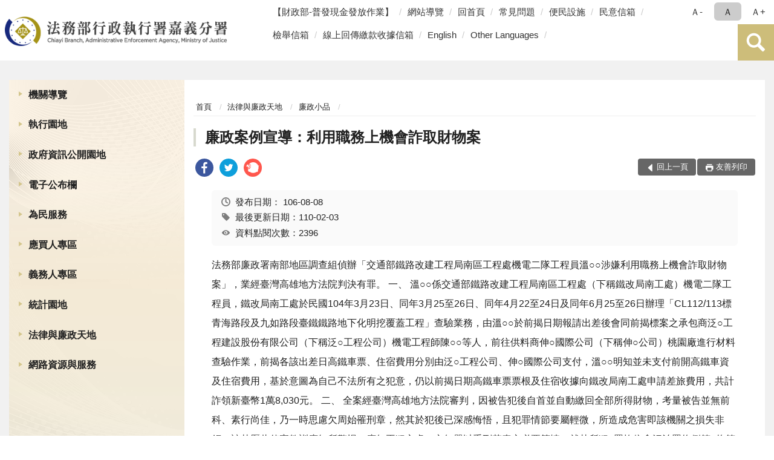

--- FILE ---
content_type: text/html; charset=utf-8
request_url: https://www.cyy.moj.gov.tw/8212/8400/8406/132618/
body_size: 16771
content:


<!doctype html>
<html lang="zh-Hant" class="no-js">
<head>
    <meta charset="utf-8">
    <meta http-equiv="X-UA-Compatible" content="IE=edge">
    <meta name="viewport" content="width=device-width, initial-scale=1">
    <meta name="format-detection" content="telephone=no">
    <meta name="Site" content="法務部行政執行署嘉義分署">
    <meta name="Version" content="中文網">
    <meta name="PageType" content="內容頁">
    <meta name="TreeNode" content="廉政小品">
    <meta name="ContentTitle" content="廉政案例宣導：利用職務上機會詐取財物案">

    <meta property="og:title" content="廉政案例宣導：利用職務上機會詐取財物案">
    <meta property="og:type" content="website" />
    <meta property="og:url" content="https://www.cyy.moj.gov.tw/8212/8400/8406/132618/" />
    <meta property="og:image" content="">
    <meta property="og:image:width" content="50%">
    <meta property="og:image:height" content="50%">
    <meta property="og:site_name" content="法務部行政執行署嘉義分署">
    <meta property="og:description" content="廉政案例宣導：利用職務上機會詐取財物案" />

    <meta name="DC.Title" content="廉政案例宣導：利用職務上機會詐取財物案" />
    <meta name="DC.Creator" content="行政執行署嘉義分署" />
    <meta name="DC.Subject" content="廉政案例宣導：利用職務上機會詐取財物案" />
    <meta name="DC.Description" content="廉政小品" />
    <meta name="DC.Contributor" content="行政執行署嘉義分署" />
    <meta name="DC.Type" content="文字" />
    <meta name="DC.Format" content="text" />
    <meta name="DC.Source" content="行政執行署嘉義分署" />
    <meta name="DC.Language" content="中文" />
    <meta name="DC.coverage.t.min" content="2017-08-08" />
    <meta name="DC.coverage.t.max" content="2037-08-08" />
    <meta name="DC.Publisher" content="行政執行署嘉義分署" />
    <meta name="DC.Date" content="2017-08-08" />
    <meta name="DC.Identifier" content="2.16.886.101.20003.20006" />
    <meta name="DC.Relation" content="" />
    <meta name="DC.Rights" content="行政執行署嘉義分署" />

    <meta name="Category.Theme" content="300" />
    <meta name="Category.Cake" content="600" />
    <meta name="Category.Service" content="I00" />

    <meta name="keywords" />

            <link rel="Shortcut Icon" type="image/x-icon" href="/media/27432/favicon執行署-1.png" />
    <title>廉政案例宣導：利用職務上機會詐取財物案-廉政小品-法務部行政執行署嘉義分署</title>
    <!--HTML5 Shim and Respond.js IE8 support of HTML5 elements and media queries [if lt IE 9]>
    <script src="js/html5shiv.js"></script>
    <script src="js/respond.min.js"></script>
    <![endif]-->
    <!-- slick css-->
    <link rel="stylesheet" type="text/css" href="/Content/E/vendor/slick/slick.css" />
    <link rel="stylesheet" type="text/css" href="/Content/E/vendor/slick/slick-theme.css" />

    <!-- fancybox css -->
    <link rel="stylesheet" href="/Content/E/vendor/fancybox/fancybox.css" />

    <!-- hyUI css -->
    <link rel="stylesheet" href="/Content/E/E3_style/hyui.css">
    <link rel='stylesheet' href='/scripts/jquery-ui.css'>

    <!-- Global site tag (gtag.js) - Google Analytics -->
<script async src="https://www.googletagmanager.com/gtag/js?id=UA-38055844-1"></script>
<script>
  window.dataLayer = window.dataLayer || [];
  function gtag(){dataLayer.push(arguments);}
  gtag('js', new Date());

  gtag('config', 'UA-38055844-1');
</script>
    <!-- Google Tag Manager -->
    <script>
        (function (w, d, s, l, i) {
            w[l] = w[l] || []; w[l].push({
                'gtm.start':
                    new Date().getTime(), event: 'gtm.js'
            }); var f = d.getElementsByTagName(s)[0],
                j = d.createElement(s), dl = l != 'dataLayer' ? '&l=' + l : ''; j.async = true; j.src =
                    'https://www.googletagmanager.com/gtm.js?id=' + i + dl; f.parentNode.insertBefore(j, f);
        })(window, document, 'script', 'dataLayer', 'GTM-PVTNFB4');</script>
    <!-- End Google Tag Manager -->
<style>
    input:disabled, textarea:disabled, select:disabled {
        background-color: #f2f2f2;
    }

    .verify {
        color: blue;
    }

    .mp_slider_container,
    .marquee_container {
        position: relative;
    }
    .mp_slider_container_main {
        width: 100%;
        overflow: hidden;
        position: relative;
    }
    .slick-autoplay-toggle {
        position: absolute;
        right: 20px;
        min-width: 40px;
        top: 4.5px;
        z-index: 10;
        padding: 5px 10px;
        background: rgba(0, 0, 0, 0.7);
        color: #fff;
        border: none;
        cursor: pointer;
        font-size: 0.875rem;
        border-radius: 5px;
    }

    .marquee_container .slick-autoplay-toggle {
        right: 55px;
    }
</style>
</head>
<body>
    <!-- Google Tag Manager (noscript) -->
    <noscript>
        <iframe title="googletag" src="https://www.googletagmanager.com/ns.html?id=GTM-PVTNFB4"
                height="0" width="0" style="display:none;visibility:hidden"></iframe>
    </noscript>
    <!-- End Google Tag Manager (noscript) -->
    <!-- 直接跳主內容區 -->
    <a class="goCenter" href="#aC" tabindex="1">按Enter到主內容區</a>
    <!-- wrapper 最大寬度 -->
    <div class="wrapper">
        
<header class="header ">
    <div class="container">
        <a class="accesskey" href="#aU" id="aU" accesskey="U" title="網站標題">:::</a>
        

<nav class="navigation">
    <!-- 一組ul預設靠右 可同時存在2組-->
    <ul>

                        <li>
                            <a href="/umbraco/surface/Ini/CountAndRedirectUrl?nodeId=1671681" title="【財政部-普發現金發放作業】(另開新視窗)" target="_blank" rel="noopener noreferrer">【財政部-普發現金發放作業】</a>
                        </li>
                        <li>
                            <a href="/umbraco/surface/Ini/CountAndRedirectUrl?nodeId=229120" title="網站導覽" target="_self" >網站導覽</a>
                        </li>
                        <li>
                            <a href="/umbraco/surface/Ini/CountAndRedirectUrl?nodeId=229119" title="回首頁" target="_self" >回首頁</a>
                        </li>
                        <li>
                            <a href="/umbraco/surface/Ini/CountAndRedirectUrl?nodeId=229113" title="常見問題" target="_self" >常見問題</a>
                        </li>
                        <li>
                            <a href="/umbraco/surface/Ini/CountAndRedirectUrl?nodeId=1362526" title="便民設施(另開新視窗)" target="_blank" rel="noopener noreferrer">便民設施</a>
                        </li>
                        <li>
                            <a href="/umbraco/surface/Ini/CountAndRedirectUrl?nodeId=229123" title="民意信箱(另開新視窗)" target="_blank" rel="noopener noreferrer">民意信箱</a>
                        </li>
                        <li>
                            <a href="/umbraco/surface/Ini/CountAndRedirectUrl?nodeId=1362525" title="檢舉信箱(另開新視窗)" target="_blank" rel="noopener noreferrer">檢舉信箱</a>
                        </li>
                        <li>
                            <a href="/umbraco/surface/Ini/CountAndRedirectUrl?nodeId=1453696" title="線上回傳繳款收據信箱(另開新視窗)" target="_blank" rel="noopener noreferrer">線上回傳繳款收據信箱</a>
                        </li>
                        <li>
                            <a href="/umbraco/surface/Ini/CountAndRedirectUrl?nodeId=229112" title="English" target="_self" >English</a>
                        </li>
                        <li>
                            <a href="/umbraco/surface/Ini/CountAndRedirectUrl?nodeId=1473562" title="Other Languages(另開新視窗)" target="_blank" rel="noopener noreferrer">Other Languages</a>
                        </li>

    </ul>
    <div class="font-size">
        <ul>
            <li class="size-s">
                <a href="#" name="fontSize" role="button" aria-pressed="false" title="小字級">Ａ-</a>
            </li>
            <li class="size-m">
                <a href="#" name="fontSize" role="button" aria-pressed="true" title="中字級" class="active">Ａ</a>
            </li>
            <li class="size-l">
                <a href="#" name="fontSize" role="button" aria-pressed="false" title="大字級">Ａ+</a>
            </li>
        </ul>
    </div>
</nav>
<h1>
    <a href="/"><img src="/media/34389/09法務部行政執行署嘉義分署.png" alt="法務部行政執行署嘉義分署：回首頁" /></a>
</h1>
<!-- Search Start -->
<section class="search">
    <noscript>
您的瀏覽器不支援 JavaScript 或 JavaScript已停用    </noscript>
    <form action="/8462/8478/" class="form_inline">
        <div class="form_grp">
            <label for="q">搜尋</label>
            <input name="q" id="q" type="text" placeholder="請輸入文字" accesskey="S" autocomplete="off">
            <input title="查詢" type="submit" value="查詢">
        </div>
        <div class="btn_grp">
            <input onclick="window.open('https://www.google.com.tw/advanced_search?hl=zh-TW&as_q=&num=100&as_sitesearch='+location.hostname);" type="button" value="進階搜尋" title="進階搜尋 (另開新視窗)">
        </div>
    </form>
            <div class="keywordHot">
                <ul>
                        <li>
                            <a href="/8462/8478/?q=傳繳通知單" title="傳繳通知單">傳繳通知單</a>
                        </li>
                        <li>
                            <a href="/8462/8478/?q=通訊投標" title="通訊投標">通訊投標</a>
                        </li>
                        <li>
                            <a href="/8462/8478/?q=繳款方式" title="繳款方式">繳款方式</a>
                        </li>
                        <li>
                            <a href="/8462/8478/?q=嘉義分署地址" title="嘉義分署地址">嘉義分署地址</a>
                        </li>
                </ul>
            </div>
</section>
<!-- noscript -->
<noscript>
您的瀏覽器不支援JavaScript語法，JavaScript語法並不影響內容的陳述。您可使用按鍵盤上的Ctrl鍵+ (+)鍵放大/(-)鍵縮小來改變字型大小；回到上一頁可使用瀏覽器提供的 Alt+左方向鍵(←) 快速鍵功能；列印可使用瀏覽器提供的(Ctrl+P)功能。</noscript>
<!-- menu Start -->
<nav class="menu">
    <ul>
                <li>
                    <a href="https://www.cyy.moj.gov.tw/8212/8214/Normalnodelist" title="機關導覽" target="_self" name="menuButton" aria-expanded="false" >機關導覽</a>
                        <ul>
                                <li>
                                    <a href="https://www.cyy.moj.gov.tw/8212/8214/8216/127071/post" target="_self" title="機關沿革"  >機關沿革</a>
                                </li>
                                <li>
                                    <a href="https://www.cyy.moj.gov.tw/8212/8214/8218/1051597/post" target="_self" title="首長介紹"  >首長介紹</a>
                                </li>
                                <li>
                                    <a href="https://www.cyy.moj.gov.tw/8212/8214/8220/127089/post" target="_self" title="組織職掌"  >組織職掌</a>
                                </li>
                                <li>
                                    <a href="https://www.cyy.moj.gov.tw/8212/8214/8222/127097/post" target="_self" title="管轄區域"  >管轄區域</a>
                                </li>
                                <li>
                                    <a href="https://www.cyy.moj.gov.tw/8212/8214/8224/Lpsimplelist" target="_self" title="重大政策"  >重大政策</a>
                                </li>
                                <li>
                                    <a href="/media/20349449/歷史沿革及概況.pdf?mediaDL=true" target="_blank" title="歷史沿革及概況.pdf(另開新視窗)"  rel="noopener noreferrer">歷史沿革及概況</a>
                                </li>
                                <li>
                                    <a href="https://www.cyy.moj.gov.tw/8212/8214/8232/127149/post" target="_self" title="機關位置圖"  >機關位置圖</a>
                                </li>
                                <li>
                                    <a href="https://www.cyy.moj.gov.tw/8212/8214/8236/127165/post" target="_self" title="洽公資訊"  >洽公資訊</a>
                                </li>
                        </ul>

                </li>
                <li>
                    <a href="https://www.tpk.moj.gov.tw/9937/9945/9949/" title="執行園地(另開新視窗)" target="_blank"  rel="noopener noreferrer">執行園地</a>

                </li>
                <li>
                    <a href="https://www.cyy.moj.gov.tw/8212/8244/Normalnodelist" title="政府資訊公開園地" target="_self" name="menuButton" aria-expanded="false" >政府資訊公開園地</a>
                        <ul>
                                <li>
                                    <a href="https://www.cyy.moj.gov.tw/8212/8244/1485688/Nodelist" target="_self" title="打詐及反毒專區" name="menuButton" aria-expanded="false" >打詐及反毒專區</a>
                                        <ul>
                                                <li>
                                                    <a href="https://www.cyy.moj.gov.tw/8212/8244/1485688/1485692/Nodelist" target="_self" title="&#128074;打擊詐欺"  >&#128074;打擊詐欺</a>
                                                </li>
                                                <li>
                                                    <a href="https://www.cyy.moj.gov.tw/8212/8244/1485688/1485693/Nodelist" target="_self" title="&#128683;反毒宣導"  >&#128683;反毒宣導</a>
                                                </li>
                                        </ul>
                                </li>
                                <li>
                                    <a href="https://www.cyy.moj.gov.tw/8212/8244/8248/Lpsimplelist" target="_self" title="內部控制聲明書"  >內部控制聲明書</a>
                                </li>
                                <li>
                                    <a href="https://www.cyy.moj.gov.tw/8212/8244/8260/877617/" target="_self" title="個人資料檔案公開作業"  >個人資料檔案公開作業</a>
                                </li>
                                <li>
                                    <a href="https://www.cyy.moj.gov.tw/8212/8244/958475/Lpsimplelist" target="_self" title="政策宣導廣告經費彙整"  >政策宣導廣告經費彙整</a>
                                </li>
                                <li>
                                    <a href="https://www.cyy.moj.gov.tw/8212/8244/8264/Lpsimplelist" target="_self" title="業務統計"  >業務統計</a>
                                </li>
                                <li>
                                    <a href="https://www.tpk.moj.gov.tw/9539/9571/9607/" target="_blank" title="研究報告(另開新視窗)"  rel="noopener noreferrer">研究報告</a>
                                </li>
                                <li>
                                    <a href="https://www.cyy.moj.gov.tw/8212/8244/8268/Lpsimplelist" target="_self" title="施政計畫"  >施政計畫</a>
                                </li>
                                <li>
                                    <a href="https://www.cyy.moj.gov.tw/8212/8244/8270/Lpsimplelist" target="_self" title="預算及決算書"  >預算及決算書</a>
                                </li>
                                <li>
                                    <a href="https://www.cyy.moj.gov.tw/8212/8244/8272/Lpsimplelist" target="_self" title="會計月報"  >會計月報</a>
                                </li>
                                <li>
                                    <a href="https://www.cyy.moj.gov.tw/8212/8244/8274/Lpsimplelist" target="_self" title="請願訴願"  >請願訴願</a>
                                </li>
                                <li>
                                    <a href="https://www.cyy.moj.gov.tw/8212/8244/8276/1596232/" target="_blank" title="書面之公共工程及採購契約(另開新視窗)"  rel="noopener noreferrer">書面之公共工程及採購契約</a>
                                </li>
                                <li>
                                    <a href="https://www.cyy.moj.gov.tw/8212/8244/8278/127877/post" target="_self" title="支付或接受之補助"  >支付或接受之補助</a>
                                </li>
                                <li>
                                    <a href="/media/20613341/1130816修正鑑定費用收費標準表-附件四.pdf?mediaDL=true" target="_blank" title="行政執行事件鑑定費用收費標準表.pdf(另開新視窗)"  rel="noopener noreferrer">行政執行事件鑑定費用收費標準表</a>
                                </li>
                                <li>
                                    <a href="https://www.cyy.moj.gov.tw/8212/8244/882964/Lpsimplelist" target="_self" title="公共設施維護管理"  >公共設施維護管理</a>
                                </li>
                                <li>
                                    <a href="https://www.cyy.moj.gov.tw/8212/8244/652859/Normalnodelist" target="_self" title="性別主流化/性騷擾防治專區" name="menuButton" aria-expanded="false" >性別主流化/性騷擾防治專區</a>
                                        <ul>
                                                <li>
                                                    <a href="/media/20716470/法務部性別平等推動計畫-115至118年.pdf?mediaDL=true" target="_blank" title="性別主流化執行計畫.pdf(另開新視窗)"  rel="noopener noreferrer">性別主流化執行計畫</a>
                                                </li>
                                                <li>
                                                    <a href="https://www.cyy.moj.gov.tw/8212/8244/652859/652879/Lpsimplelist" target="_self" title="性騷擾防治專區"  >性騷擾防治專區</a>
                                                </li>
                                        </ul>
                                </li>
                        </ul>

                </li>
                <li>
                    <a href="https://www.cyy.moj.gov.tw/8212/8288/Normalnodelist" title="電子公布欄" target="_self" name="menuButton" aria-expanded="false" >電子公布欄</a>
                        <ul>
                                <li>
                                    <a href="https://www.cyy.moj.gov.tw/8212/8288/8290/Lpsimplelist" target="_self" title="電子公布欄"  >電子公布欄</a>
                                </li>
                                <li>
                                    <a href="https://www.cyy.moj.gov.tw/8212/8288/1228899/Lpsimplelist" target="_self" title="新聞稿"  >新聞稿</a>
                                </li>
                                <li>
                                    <a href="https://www.tpk.moj.gov.tw/9539/9801/" target="_blank" title="獎勵檢舉公告(另開新視窗)"  rel="noopener noreferrer">獎勵檢舉公告</a>
                                </li>
                                <li>
                                    <a href="https://www.cyy.moj.gov.tw/8462/1230960/" target="_blank" title="政策及活動宣導專區(另開新視窗)"  rel="noopener noreferrer">政策及活動宣導專區</a>
                                </li>
                        </ul>

                </li>
                <li>
                    <a href="https://www.cyy.moj.gov.tw/8212/8328/Normalnodelist" title="為民服務" target="_self" name="menuButton" aria-expanded="false" >為民服務</a>
                        <ul>
                                <li>
                                    <a href="https://www.cyy.moj.gov.tw/8212/8328/1024811/Nodelist" target="_self" title="法務部行政執行署嘉義分署便民專區" name="menuButton" aria-expanded="false" >法務部行政執行署嘉義分署便民專區</a>
                                        <ul>
                                                <li>
                                                    <a href="https://eservice.moj.gov.tw/1131/1252/?Page=1&amp;PageSize=30&amp;type=3&amp;alias=depts" target="_self" title="線上申辦"  >線上申辦</a>
                                                </li>
                                                <li>
                                                    <a href="https://www.cyy.moj.gov.tw/8212/8328/8338/130942/" target="_self" title="QR code專區"  >QR code專區</a>
                                                </li>
                                                <li>
                                                    <a href="https://www.cyy.moj.gov.tw/8212/8328/8338/130938/" target="_self" title="下載專區"  >下載專區</a>
                                                </li>
                                        </ul>
                                </li>
                                <li>
                                    <a href="https://www.cyy.moj.gov.tw/8212/8328/1225095/Nodelist" target="_self" title="為民服務園地" name="menuButton" aria-expanded="false" >為民服務園地</a>
                                        <ul>
                                                <li>
                                                    <a href="/media/11650/611413515954.pdf" target="_blank" title="為民服務白皮書(PDF)(另開新視窗)"  rel="noopener noreferrer">為民服務白皮書(PDF)</a>
                                                </li>
                                                <li>
                                                    <a href="/media/11651/6114135148924.pdf" target="_blank" title="電話禮貌實施要點(PDF)(另開新視窗)"  rel="noopener noreferrer">電話禮貌實施要點(PDF)</a>
                                                </li>
                                        </ul>
                                </li>
                                <li>
                                    <a href="https://www.cyy.moj.gov.tw/8212/8328/8354/Lpsimplelist" target="_self" title="申請書表下載"  >申請書表下載</a>
                                </li>
                                <li>
                                    <a href="https://www.cyy.moj.gov.tw/8212/8328/8356/Lpsimplelist" target="_self" title="執行案件處理作業流程圖"  >執行案件處理作業流程圖</a>
                                </li>
                                <li>
                                    <a href="https://www.cyy.moj.gov.tw/8212/8328/1228370/Nodelist" target="_self" title="關懷專區" name="menuButton" aria-expanded="false" >關懷專區</a>
                                        <ul>
                                                <li>
                                                    <a href="https://www.cyy.moj.gov.tw/8212/8328/1228370/1228375/1228380/post" target="_self" title="感恩社"  >感恩社</a>
                                                </li>
                                                <li>
                                                    <a href="https://www.cyy.moj.gov.tw/8212/8328/1228370/1228376/Lpsimplelist" target="_self" title="轉介機構"  >轉介機構</a>
                                                </li>
                                                <li>
                                                    <a href="https://www.cyy.moj.gov.tw/8212/8288/8290/1358360/" target="_blank" title="55+(另開新視窗)"  rel="noopener noreferrer">55+</a>
                                                </li>
                                        </ul>
                                </li>
                                <li>
                                    <a href="https://www.cyy.moj.gov.tw/8212/8328/8444/Lpsimplelist" target="_self" title="檔案應用服務"  >檔案應用服務</a>
                                </li>
                                <li>
                                    <a href="https://www.cyy.moj.gov.tw/8212/8328/8360/131688/post" target="_self" title="民意信箱"  >民意信箱</a>
                                </li>
                                <li>
                                    <a href="https://www.cyy.moj.gov.tw/8212/8328/8342/Lpsimplelist" target="_self" title="常見問題"  >常見問題</a>
                                </li>
                                <li>
                                    <a href="/media/20604445/偏鄉服務站海報.jpg?mediaDL=true" target="_blank" title="偏鄉服務專區.jpg(另開新視窗)"  rel="noopener noreferrer">偏鄉服務專區</a>
                                </li>
                        </ul>

                </li>
                <li>
                    <a href="https://www.cyy.moj.gov.tw/8212/1224559/Normalnodelist" title="應買人專區" target="_self" name="menuButton" aria-expanded="false" >應買人專區</a>
                        <ul>
                                <li>
                                    <a href="https://www.cyy.moj.gov.tw/8212/8328/8348/" target="_self" title="不動產通訊投標專區"  >不動產通訊投標專區</a>
                                </li>
                                <li>
                                    <a href="https://www.tpkonsale.moj.gov.tw/Chattel" target="_blank" title="動產拍賣公告(另開新視窗)"  rel="noopener noreferrer">動產拍賣公告</a>
                                </li>
                                <li>
                                    <a href="https://www.tpkonsale.moj.gov.tw/Estate" target="_blank" title="不動產拍賣公告(另開新視窗)"  rel="noopener noreferrer">不動產拍賣公告</a>
                                </li>
                                <li>
                                    <a href="https://www.cyy.moj.gov.tw/8212/8288/1083501/" target="_self" title="地檢署囑託變價專區"  >地檢署囑託變價專區</a>
                                </li>
                                <li>
                                    <a href="https://sites.google.com/view/just-go/" target="_blank" title="嘉執購 JUST GO!(另開新視窗)"  rel="noopener noreferrer">嘉執購 JUST GO!</a>
                                </li>
                        </ul>

                </li>
                <li>
                    <a href="https://www.cyy.moj.gov.tw/8212/1224560/Normalnodelist" title="義務人專區" target="_self" name="menuButton" aria-expanded="false" >義務人專區</a>
                        <ul>
                                <li>
                                    <a href="https://www.cyy.moj.gov.tw/8212/1224560/1224594/1224596/post" target="_self" title="線上回傳繳款收據"  >線上回傳繳款收據</a>
                                </li>
                                <li>
                                    <a href="https://www.cyy.moj.gov.tw/8212/1224560/1226831/1226833/post" target="_self" title="欠稅費查詢及繳款"  >欠稅費查詢及繳款</a>
                                </li>
                        </ul>

                </li>
                <li>
                    <a href="https://www.cyy.moj.gov.tw/8212/8368/Normalnodelist" title="統計園地" target="_self" name="menuButton" aria-expanded="false" >統計園地</a>
                        <ul>
                                <li>
                                    <a href="https://www.cyy.moj.gov.tw/8212/8368/8370/Lpsimplelist" target="_self" title="園地導覽"  >園地導覽</a>
                                </li>
                                <li>
                                    <a href="https://www.cyy.moj.gov.tw/8212/8368/8372/Nodelist" target="_self" title="行政執行統計" name="menuButton" aria-expanded="false" >行政執行統計</a>
                                        <ul>
                                                <li>
                                                    <a href="https://www.cyy.moj.gov.tw/8212/8368/8372/8374/131737/post" target="_self" title="行政執行案件收結情形"  >行政執行案件收結情形</a>
                                                </li>
                                                <li>
                                                    <a href="https://www.cyy.moj.gov.tw/8212/8368/8372/8376/658076/post" target="_self" title="行政執行案件徵起金額"  >行政執行案件徵起金額</a>
                                                </li>
                                                <li>
                                                    <a href="https://www.cyy.moj.gov.tw/8212/8368/8372/8380/Lpsimplelist" target="_self" title="國家賠償事件收結情形"  >國家賠償事件收結情形</a>
                                                </li>
                                        </ul>
                                </li>
                                <li>
                                    <a href="/media/20714796/105-114聲議.pdf?mediaDL=true" target="_blank" title="聲明異議.pdf(另開新視窗)"  rel="noopener noreferrer">聲明異議</a>
                                </li>
                                <li>
                                    <a href="https://www.cyy.moj.gov.tw/8212/8368/8392/Nodelist" target="_self" title="性別統計專區" name="menuButton" aria-expanded="false" >性別統計專區</a>
                                        <ul>
                                                <li>
                                                    <a href="https://www.cyy.moj.gov.tw/8212/8368/8392/8394/Lpsimplelist" target="_self" title="行政執行案件性別統計"  >行政執行案件性別統計</a>
                                                </li>
                                                <li>
                                                    <a href="https://www.rjsd.moj.gov.tw/RJSDWeb/common/SubMenu.aspx?menu=GENDER" target="_blank" title="法務部性別統計專區(另開新視窗)"  rel="noopener noreferrer">法務部性別統計專區</a>
                                                </li>
                                        </ul>
                                </li>
                                <li>
                                    <a href="https://www.rjsd.moj.gov.tw/RJSDWeb/common/SubMenu.aspx?menu=BOOK" target="_blank" title="統計專題分析(另開新視窗)"  rel="noopener noreferrer">統計專題分析</a>
                                </li>
                                <li>
                                    <a href="https://www.rjsd.moj.gov.tw/RJSDWeb/common/RelatedWebsite.aspx" target="_blank" title="統計相關網站(另開新視窗)"  rel="noopener noreferrer">統計相關網站</a>
                                </li>
                        </ul>

                </li>
                <li>
                    <a href="https://www.cyy.moj.gov.tw/8212/8400/Normalnodelist" title="法律與廉政天地" target="_self" name="menuButton" aria-expanded="false" >法律與廉政天地</a>
                        <ul>
                                <li>
                                    <a href="https://www.cyy.moj.gov.tw/8212/8400/8402/131781/post" target="_self" title="政風業務執掌"  >政風業務執掌</a>
                                </li>
                                <li>
                                    <a href="https://www.cyy.moj.gov.tw/8212/8400/8404/131785/post" target="_self" title="受理檢舉事項"  >受理檢舉事項</a>
                                </li>
                                <li>
                                    <a href="https://www.cyy.moj.gov.tw/8212/8400/8406/Lpsimplelist" target="_self" title="廉政小品"  >廉政小品</a>
                                </li>
                                <li>
                                    <a href="https://www.cyy.moj.gov.tw/8212/8400/8408/Lpsimplelist" target="_self" title="安全常識"  >安全常識</a>
                                </li>
                                <li>
                                    <a href="https://www.cyy.moj.gov.tw/8212/8400/1226805/1226812/post" target="_self" title="政風信箱"  >政風信箱</a>
                                </li>
                                <li>
                                    <a href="https://www.cyy.moj.gov.tw/8212/8400/8412/Lpsimplelist" target="_self" title="請託關說登錄查察專區"  >請託關說登錄查察專區</a>
                                </li>
                                <li>
                                    <a href="https://www.cyy.moj.gov.tw/8212/8400/8286/127880/post" target="_self" title="行政執行法規"  >行政執行法規</a>
                                </li>
                                <li>
                                    <a href="https://www.cyy.moj.gov.tw/8212/8400/1003690/1190480/post" target="_self" title="公職人員利益衝突迴避身分揭露專區"  >公職人員利益衝突迴避身分揭露專區</a>
                                </li>
                        </ul>

                </li>
                <li>
                    <a href="https://www.cyy.moj.gov.tw/8212/812305/Normalnodelist" title="網路資源與服務" target="_self" name="menuButton" aria-expanded="false" >網路資源與服務</a>
                        <ul>
                                <li>
                                    <a href="https://www.moj.gov.tw/3035/" target="_blank" title="法務部電子報(另開新視窗)"  rel="noopener noreferrer">法務部電子報</a>
                                </li>
                                <li>
                                    <a href="https://www.cyy.moj.gov.tw/8212/812305/1229512/Nodelist" target="_self" title="動畫影音專區" name="menuButton" aria-expanded="false" >動畫影音專區</a>
                                        <ul>
                                                <li>
                                                    <a href="https://www.cyy.moj.gov.tw/8462/8490/" target="_blank" title="政令宣導影片(另開新視窗)"  rel="noopener noreferrer">政令宣導影片</a>
                                                </li>
                                                <li>
                                                    <a href="https://www.cyy.moj.gov.tw/8462/1229455/" target="_blank" title="溫馨關懷影片(另開新視窗)"  rel="noopener noreferrer">溫馨關懷影片</a>
                                                </li>
                                        </ul>
                                </li>
                                <li>
                                    <a href="https://www.cyy.moj.gov.tw/8462/1016974/1017001/" target="_blank" title="相關網站連結(另開新視窗)"  rel="noopener noreferrer">相關網站連結</a>
                                </li>
                        </ul>

                </li>
    </ul>
</nav>


    </div>
</header>
<div id="center" class="main innerpage">
    <a class="accesskey" href="#aC" id="aC" accesskey="C" title="主要內容區">:::</a>
    <div class="container">
            <!-- .main_menu 不可刪除，JS clone menu放置用 -->
            <div class="main_menu">
            </div>
        <!-- content為一定要存在之內容區 -->
        <div class="content">
            <!-- breadcrumb路徑 -->
            
    <div class="breadcrumb">
        <ul>
                    <li>
                        <a href="/">首頁</a>
                    </li>
                    <li>
                        <a href="https://www.cyy.moj.gov.tw/8212/8400/Normalnodelist" title="法律與廉政天地" target="_self" >法律與廉政天地</a>
                    </li>
                    <li>
                        <a href="https://www.cyy.moj.gov.tw/8212/8400/8406/Lpsimplelist" title="廉政小品" target="_self" >廉政小品</a>
                    </li>
            
        </ul>
    </div>

            <!-- h2節點 -->
            <h2 class="title" tabindex="0">廉政案例宣導：利用職務上機會詐取財物案</h2>
                <div class="share ">
                    <ul>
                        <li>
                            <a role="link" title="facebook(另開新視窗)" href="javascript:desc='';via='';if(document.referrer)via=document.referrer;if(typeof(_ref)!='undefined')via=_ref;if(window.getSelection)desc=window.getSelection();if(document.getSelection)desc=document.getSelection();if(document.selection)desc=document.selection.createRange().text;void(open('https://www.facebook.com/share.php?u='+encodeURIComponent(location.href)));"><img src="/content/A/images/basic/icon_facebook.svg" alt="facebook "></a>
                        </li>
                        <li>
                            <a role="link" title="twitter(另開新視窗)" href="javascript:void(window.open('https://twitter.com/home/?status='.concat(encodeURIComponent(document.title)).concat(' ').concat(encodeURIComponent(location.href))));"><img src="/content/A/images/basic/icon_twitter.svg " alt="twitter "></a>
                        </li>
                        <li>
                            <a role="link" title="plurk(另開新視窗)" href="javascript:void(window.open('https://www.plurk.com/?qualifier=shares&amp;status='.concat(encodeURIComponent(location.href)).concat(' ').concat('(').concat(encodeURIComponent(document.title)).concat(')')));"><img src="/content/A/images/basic/function_plurk.png " alt="plurk "></a>
                        </li>
                        
                    </ul>
                </div>
                        <!-- function功能區塊 -->
            <div class="function">
                <ul>
                    <li class="back icon_back">
                        <a role="button" href="javascript:window.location =document.referrer;">回上一頁</a>
                    </li>
                        <li class="print icon_print">
                            <a role="button" href="javascript:window.print();">友善列印</a>
                        </li>
                                    </ul>
            </div>
            
<style>
    .file_download li a[href*=".pdf"]:after {
        background: url(/Content/A/images/basic/icon_pdf.jpg);
    }

    .file_download li a[href*=".doc"]:after {
        background: url(/Content/A/images/basic/icon_doc.jpg);
    }

    .file_download li a[href*=".odf"]:after {
        background: url(/Content/A/images/basic/icon_odf.jpg);
    }

    .file_download li a[href*=".odt"]:after {
        background: url(/Content/A/images/basic/icon_odt.jpg);
    }

    .file_download li a[href*=".xls"]:after {
        background: url(/Content/A/images/basic/icon_xls.jpg);
    }

    .file_download li a[href*=".ppt"]:after {
        background: url(/Content/A/images/basic/icon_ppt.jpg);
    }

    .file_download li a[href*=".jpg"]:after {
        background: url(/Content/A/images/basic/icon_jpg.jpg);
    }

    .file_download li a[href*=".mp3"]:after {
        background: url(/Content/A/images/basic/icon_mp3.jpg);
    }

    .file_download li a[href*=".mov"]:after {
        background: url(/Content/A/images/basic/icon_mov.jpg);
    }

    .file_download li a[href*=".txt"]:after {
        background: url(/Content/A/images/basic/icon_txt.jpg);
    }

    .file_download li a[href*=".dot"]:after {
        background: url(/Content/A/images/basic/icon_dot.jpg);
    }

    .file_download li a[href*=".zip"]:after {
        background: url(/Content/A/images/basic/icon_zip.jpg);
    }
</style>
            <!-- CP Start -->
            <section class="cp ">
                <div class="info">
                    <ul>
                        <li>
                            <i class="i_clock"></i>發布日期：
                            <time datetime="2017-08-08 00:00:00" title="發布日期">106-08-08</time>
                        </li>
                        <li>
                            <i class="i_tag"></i>最後更新日期：110-02-03
                        </li>
                        <li>
                            <i class="i_view"></i>資料點閱次數：2396
                        </li>
                    </ul>
                </div>
                法務部廉政署南部地區調查組偵辦「交通部鐵路改建工程局南區工程處機電二隊工程員溫○○涉嫌利用職務上機會詐取財物案」，業經臺灣高雄地方法院判決有罪。
一、	溫○○係交通部鐵路改建工程局南區工程處（下稱鐵改局南工處）機電二隊工程員，鐵改局南工處於民國104年3月23日、同年3月25至26日、同年4月22至24日及同年6月25至26日辦理「CL112/113標青海路段及九如路段臺鐵鐵路地下化明挖覆蓋工程」查驗業務，由溫○○於前揭日期報請出差後會同前揭標案之承包商泛○工程建設股份有限公司（下稱泛○工程公司）機電工程師陳○○等人，前往供料商伸○國際公司（下稱伸○公司）桃園廠進行材料查驗作業，前揭各該出差日高鐵車票、住宿費用分別由泛○工程公司、伸○國際公司支付，溫○○明知並未支付前開高鐵車資及住宿費用，基於意圖為自己不法所有之犯意，仍以前揭日期高鐵車票票根及住宿收據向鐵改局南工處申請差旅費用，共計詐領新臺幣1萬8,030元。
二、	全案經臺灣高雄地方法院審判，因被告犯後自首並自動繳回全部所得財物，考量被告並無前科、素行尚佳，乃一時思慮欠周始罹刑章，然其於犯後已深感悔悟，且犯罪情節要屬輕微，所造成危害即該機關之損失非鉅，諒其歷此偵審教訓應知所警惕，應無再犯之虞，亦無嚴以重刑苛責之必要等情，就其所犯3罪均依貪污治罪條例第8條第1項前段之規定，皆諭知免刑。
(本文摘錄自法務部廉政署新聞稿)
                
            </section>
            <!-- CP End -->
            <!-- cp_slider+slick_lightbox -->
            <!-- weblink 外部連結 -->
            <!-- file download 檔案下載 -->



        </div>
    </div>
</div>

<!-- fatfooter Start -->
<section class="fatfooter">
    <div class="container">
        <button type="button" name="收合" class="btn btn-fatfooter">收合</button>
        <nav>
            <ul>
                        <li>
                            <a href="https://www.cyy.moj.gov.tw/8212/8214/Normalnodelist"  target="_self" title="機關導覽" >機關導覽</a>
                                    <ul>
                                            <li>
                                                <a href="https://www.cyy.moj.gov.tw/8212/8214/8216/127071/post" target="_self" title="機關沿革" >機關沿革</a>
                                            </li>
                                            <li>
                                                <a href="https://www.cyy.moj.gov.tw/8212/8214/8218/1051597/post" target="_self" title="首長介紹" >首長介紹</a>
                                            </li>
                                            <li>
                                                <a href="https://www.cyy.moj.gov.tw/8212/8214/8220/127089/post" target="_self" title="組織職掌" >組織職掌</a>
                                            </li>
                                            <li>
                                                <a href="https://www.cyy.moj.gov.tw/8212/8214/8222/127097/post" target="_self" title="管轄區域" >管轄區域</a>
                                            </li>
                                            <li>
                                                <a href="https://www.cyy.moj.gov.tw/8212/8214/8224/Lpsimplelist" target="_self" title="重大政策" >重大政策</a>
                                            </li>
                                            <li>
                                                <a href="/media/20349449/歷史沿革及概況.pdf?mediaDL=true" target="_blank" title="歷史沿革及概況.pdf(另開新視窗)" rel="noopener noreferrer">歷史沿革及概況</a>
                                            </li>
                                            <li>
                                                <a href="https://www.cyy.moj.gov.tw/8212/8214/8232/127149/post" target="_self" title="機關位置圖" >機關位置圖</a>
                                            </li>
                                            <li>
                                                <a href="https://www.cyy.moj.gov.tw/8212/8214/8236/127165/post" target="_self" title="洽公資訊" >洽公資訊</a>
                                            </li>
                                    </ul>

                        </li>
                        <li>
                            <a href="https://www.tpk.moj.gov.tw/9937/9945/9949/"  target="_blank" title="執行園地(另開新視窗)" rel="noopener noreferrer">執行園地</a>

                        </li>
                        <li>
                            <a href="https://www.cyy.moj.gov.tw/8212/8244/Normalnodelist"  target="_self" title="政府資訊公開園地" >政府資訊公開園地</a>
                                    <ul>
                                            <li>
                                                <a href="https://www.cyy.moj.gov.tw/8212/8244/1485688/Nodelist" target="_self" title="打詐及反毒專區" >打詐及反毒專區</a>
                                            </li>
                                            <li>
                                                <a href="https://www.cyy.moj.gov.tw/8212/8244/8248/Lpsimplelist" target="_self" title="內部控制聲明書" >內部控制聲明書</a>
                                            </li>
                                            <li>
                                                <a href="https://www.cyy.moj.gov.tw/8212/8244/8260/877617/" target="_self" title="個人資料檔案公開作業" >個人資料檔案公開作業</a>
                                            </li>
                                            <li>
                                                <a href="https://www.cyy.moj.gov.tw/8212/8244/958475/Lpsimplelist" target="_self" title="政策宣導廣告經費彙整" >政策宣導廣告經費彙整</a>
                                            </li>
                                            <li>
                                                <a href="https://www.cyy.moj.gov.tw/8212/8244/8264/Lpsimplelist" target="_self" title="業務統計" >業務統計</a>
                                            </li>
                                            <li>
                                                <a href="https://www.tpk.moj.gov.tw/9539/9571/9607/" target="_blank" title="研究報告(另開新視窗)" rel="noopener noreferrer">研究報告</a>
                                            </li>
                                            <li>
                                                <a href="https://www.cyy.moj.gov.tw/8212/8244/8268/Lpsimplelist" target="_self" title="施政計畫" >施政計畫</a>
                                            </li>
                                            <li>
                                                <a href="https://www.cyy.moj.gov.tw/8212/8244/8270/Lpsimplelist" target="_self" title="預算及決算書" >預算及決算書</a>
                                            </li>
                                            <li>
                                                <a href="https://www.cyy.moj.gov.tw/8212/8244/8272/Lpsimplelist" target="_self" title="會計月報" >會計月報</a>
                                            </li>
                                            <li>
                                                <a href="https://www.cyy.moj.gov.tw/8212/8244/8274/Lpsimplelist" target="_self" title="請願訴願" >請願訴願</a>
                                            </li>
                                            <li>
                                                <a href="https://www.cyy.moj.gov.tw/8212/8244/8276/1596232/" target="_blank" title="書面之公共工程及採購契約(另開新視窗)" rel="noopener noreferrer">書面之公共工程及採購契約</a>
                                            </li>
                                            <li>
                                                <a href="https://www.cyy.moj.gov.tw/8212/8244/8278/127877/post" target="_self" title="支付或接受之補助" >支付或接受之補助</a>
                                            </li>
                                            <li>
                                                <a href="/media/20613341/1130816修正鑑定費用收費標準表-附件四.pdf?mediaDL=true" target="_blank" title="行政執行事件鑑定費用收費標準表.pdf(另開新視窗)" rel="noopener noreferrer">行政執行事件鑑定費用收費標準表</a>
                                            </li>
                                            <li>
                                                <a href="https://www.cyy.moj.gov.tw/8212/8244/882964/Lpsimplelist" target="_self" title="公共設施維護管理" >公共設施維護管理</a>
                                            </li>
                                            <li>
                                                <a href="https://www.cyy.moj.gov.tw/8212/8244/652859/Normalnodelist" target="_self" title="性別主流化/性騷擾防治專區" >性別主流化/性騷擾防治專區</a>
                                            </li>
                                    </ul>

                        </li>
                        <li>
                            <a href="https://www.cyy.moj.gov.tw/8212/8288/Normalnodelist"  target="_self" title="電子公布欄" >電子公布欄</a>
                                    <ul>
                                            <li>
                                                <a href="https://www.cyy.moj.gov.tw/8212/8288/8290/Lpsimplelist" target="_self" title="電子公布欄" >電子公布欄</a>
                                            </li>
                                            <li>
                                                <a href="https://www.cyy.moj.gov.tw/8212/8288/1228899/Lpsimplelist" target="_self" title="新聞稿" >新聞稿</a>
                                            </li>
                                            <li>
                                                <a href="https://www.tpk.moj.gov.tw/9539/9801/" target="_blank" title="獎勵檢舉公告(另開新視窗)" rel="noopener noreferrer">獎勵檢舉公告</a>
                                            </li>
                                            <li>
                                                <a href="https://www.cyy.moj.gov.tw/8462/1230960/" target="_blank" title="政策及活動宣導專區(另開新視窗)" rel="noopener noreferrer">政策及活動宣導專區</a>
                                            </li>
                                    </ul>

                        </li>
                        <li>
                            <a href="https://www.cyy.moj.gov.tw/8212/8328/Normalnodelist"  target="_self" title="為民服務" >為民服務</a>
                                    <ul>
                                            <li>
                                                <a href="https://www.cyy.moj.gov.tw/8212/8328/1024811/Nodelist" target="_self" title="法務部行政執行署嘉義分署便民專區" >法務部行政執行署嘉義分署便民專區</a>
                                            </li>
                                            <li>
                                                <a href="https://www.cyy.moj.gov.tw/8212/8328/1225095/Nodelist" target="_self" title="為民服務園地" >為民服務園地</a>
                                            </li>
                                            <li>
                                                <a href="https://www.cyy.moj.gov.tw/8212/8328/8354/Lpsimplelist" target="_self" title="申請書表下載" >申請書表下載</a>
                                            </li>
                                            <li>
                                                <a href="https://www.cyy.moj.gov.tw/8212/8328/8356/Lpsimplelist" target="_self" title="執行案件處理作業流程圖" >執行案件處理作業流程圖</a>
                                            </li>
                                            <li>
                                                <a href="https://www.cyy.moj.gov.tw/8212/8328/1228370/Nodelist" target="_self" title="關懷專區" >關懷專區</a>
                                            </li>
                                            <li>
                                                <a href="https://www.cyy.moj.gov.tw/8212/8328/8444/Lpsimplelist" target="_self" title="檔案應用服務" >檔案應用服務</a>
                                            </li>
                                            <li>
                                                <a href="https://www.cyy.moj.gov.tw/8212/8328/8360/131688/post" target="_self" title="民意信箱" >民意信箱</a>
                                            </li>
                                            <li>
                                                <a href="https://www.cyy.moj.gov.tw/8212/8328/8342/Lpsimplelist" target="_self" title="常見問題" >常見問題</a>
                                            </li>
                                            <li>
                                                <a href="/media/20604445/偏鄉服務站海報.jpg?mediaDL=true" target="_blank" title="偏鄉服務專區.jpg(另開新視窗)" rel="noopener noreferrer">偏鄉服務專區</a>
                                            </li>
                                    </ul>

                        </li>
                        <li>
                            <a href="https://www.cyy.moj.gov.tw/8212/1224559/Normalnodelist"  target="_self" title="應買人專區" >應買人專區</a>
                                    <ul>
                                            <li>
                                                <a href="https://www.cyy.moj.gov.tw/8212/8328/8348/" target="_self" title="不動產通訊投標專區" >不動產通訊投標專區</a>
                                            </li>
                                            <li>
                                                <a href="https://www.tpkonsale.moj.gov.tw/Chattel" target="_blank" title="動產拍賣公告(另開新視窗)" rel="noopener noreferrer">動產拍賣公告</a>
                                            </li>
                                            <li>
                                                <a href="https://www.tpkonsale.moj.gov.tw/Estate" target="_blank" title="不動產拍賣公告(另開新視窗)" rel="noopener noreferrer">不動產拍賣公告</a>
                                            </li>
                                            <li>
                                                <a href="https://www.cyy.moj.gov.tw/8212/8288/1083501/" target="_self" title="地檢署囑託變價專區" >地檢署囑託變價專區</a>
                                            </li>
                                            <li>
                                                <a href="https://sites.google.com/view/just-go/" target="_blank" title="嘉執購 JUST GO!(另開新視窗)" rel="noopener noreferrer">嘉執購 JUST GO!</a>
                                            </li>
                                    </ul>

                        </li>
                        <li>
                            <a href="https://www.cyy.moj.gov.tw/8212/1224560/Normalnodelist"  target="_self" title="義務人專區" >義務人專區</a>
                                    <ul>
                                            <li>
                                                <a href="https://www.cyy.moj.gov.tw/8212/1224560/1224594/1224596/post" target="_self" title="線上回傳繳款收據" >線上回傳繳款收據</a>
                                            </li>
                                            <li>
                                                <a href="https://www.cyy.moj.gov.tw/8212/1224560/1226831/1226833/post" target="_self" title="欠稅費查詢及繳款" >欠稅費查詢及繳款</a>
                                            </li>
                                    </ul>

                        </li>
                        <li>
                            <a href="https://www.cyy.moj.gov.tw/8212/8368/Normalnodelist"  target="_self" title="統計園地" >統計園地</a>
                                    <ul>
                                            <li>
                                                <a href="https://www.cyy.moj.gov.tw/8212/8368/8370/Lpsimplelist" target="_self" title="園地導覽" >園地導覽</a>
                                            </li>
                                            <li>
                                                <a href="https://www.cyy.moj.gov.tw/8212/8368/8372/Nodelist" target="_self" title="行政執行統計" >行政執行統計</a>
                                            </li>
                                            <li>
                                                <a href="/media/20714796/105-114聲議.pdf?mediaDL=true" target="_blank" title="聲明異議.pdf(另開新視窗)" rel="noopener noreferrer">聲明異議</a>
                                            </li>
                                            <li>
                                                <a href="https://www.cyy.moj.gov.tw/8212/8368/8392/Nodelist" target="_self" title="性別統計專區" >性別統計專區</a>
                                            </li>
                                            <li>
                                                <a href="https://www.rjsd.moj.gov.tw/RJSDWeb/common/SubMenu.aspx?menu=BOOK" target="_blank" title="統計專題分析(另開新視窗)" rel="noopener noreferrer">統計專題分析</a>
                                            </li>
                                            <li>
                                                <a href="https://www.rjsd.moj.gov.tw/RJSDWeb/common/RelatedWebsite.aspx" target="_blank" title="統計相關網站(另開新視窗)" rel="noopener noreferrer">統計相關網站</a>
                                            </li>
                                    </ul>

                        </li>
                        <li>
                            <a href="https://www.cyy.moj.gov.tw/8212/8400/Normalnodelist"  target="_self" title="法律與廉政天地" >法律與廉政天地</a>
                                    <ul>
                                            <li>
                                                <a href="https://www.cyy.moj.gov.tw/8212/8400/8402/131781/post" target="_self" title="政風業務執掌" >政風業務執掌</a>
                                            </li>
                                            <li>
                                                <a href="https://www.cyy.moj.gov.tw/8212/8400/8404/131785/post" target="_self" title="受理檢舉事項" >受理檢舉事項</a>
                                            </li>
                                            <li>
                                                <a href="https://www.cyy.moj.gov.tw/8212/8400/8406/Lpsimplelist" target="_self" title="廉政小品" >廉政小品</a>
                                            </li>
                                            <li>
                                                <a href="https://www.cyy.moj.gov.tw/8212/8400/8408/Lpsimplelist" target="_self" title="安全常識" >安全常識</a>
                                            </li>
                                            <li>
                                                <a href="https://www.cyy.moj.gov.tw/8212/8400/1226805/1226812/post" target="_self" title="政風信箱" >政風信箱</a>
                                            </li>
                                            <li>
                                                <a href="https://www.cyy.moj.gov.tw/8212/8400/8412/Lpsimplelist" target="_self" title="請託關說登錄查察專區" >請託關說登錄查察專區</a>
                                            </li>
                                            <li>
                                                <a href="https://www.cyy.moj.gov.tw/8212/8400/8286/127880/post" target="_self" title="行政執行法規" >行政執行法規</a>
                                            </li>
                                            <li>
                                                <a href="https://www.cyy.moj.gov.tw/8212/8400/1003690/1190480/post" target="_self" title="公職人員利益衝突迴避身分揭露專區" >公職人員利益衝突迴避身分揭露專區</a>
                                            </li>
                                    </ul>

                        </li>
                        <li>
                            <a href="https://www.cyy.moj.gov.tw/8212/812305/Normalnodelist"  target="_self" title="網路資源與服務" >網路資源與服務</a>
                                    <ul>
                                            <li>
                                                <a href="https://www.moj.gov.tw/3035/" target="_blank" title="法務部電子報(另開新視窗)" rel="noopener noreferrer">法務部電子報</a>
                                            </li>
                                            <li>
                                                <a href="https://www.cyy.moj.gov.tw/8212/812305/1229512/Nodelist" target="_self" title="動畫影音專區" >動畫影音專區</a>
                                            </li>
                                            <li>
                                                <a href="https://www.cyy.moj.gov.tw/8462/1016974/1017001/" target="_blank" title="相關網站連結(另開新視窗)" rel="noopener noreferrer">相關網站連結</a>
                                            </li>
                                    </ul>

                        </li>
            </ul>
        </nav>
    </div>
</section>
<!-- footer -->
<footer>
    <div class="container">
        <a class="accesskey" href="#aB" id="aB" accesskey="B" title="頁尾區">:::</a>
            <div class="location">
                <p>
                    600213嘉義市東區中山路96號

<br>雲林辦公室地址：640101斗六市公園路73號
                </p>
            </div>
                    <div class="contact">
                <p>
                    電話：(05)2711133 (總機)  
<br>傳真：(05)2782976

<br>雲林辦公室電話：(05)5377607   
<br>雲林辦公室傳真：(05)5374160
                </p>
            </div>
            <hr>
        <div class="qrcode">
        </div>
        <div class="footer_info">
            <ul class="footer_link">
                        <li>
                            <a href="/umbraco/surface/Ini/CountAndRedirectUrl?nodeId=872323" title="機關位置圖(另開新視窗)" target="_blank" rel="noopener noreferrer">機關位置圖</a>
                        </li>
                        <li>
                            <a href="/umbraco/surface/Ini/CountAndRedirectUrl?nodeId=229133" title="資料開放宣告" target="_self" >資料開放宣告</a>
                        </li>
                        <li>
                            <a href="/umbraco/surface/Ini/CountAndRedirectUrl?nodeId=229131" title="資訊安全政策宣告(另開新視窗)" target="_blank" rel="noopener noreferrer">資訊安全政策宣告</a>
                        </li>
                        <li>
                            <a href="/umbraco/surface/Ini/CountAndRedirectUrl?nodeId=229129" title="隱私權保護宣告(另開新視窗)" target="_blank" rel="noopener noreferrer">隱私權保護宣告</a>
                        </li>
                        <li>
                            <a href="/8462/8468/135059/post" title="頁尾資訊" target="_self" >頁尾資訊</a>
                        </li>
            </ul>
            為提供更為穩定的瀏覽品質與使用體驗，建議更新瀏覽器至以下版本：IE10(含)以上、最新版本Chrome、最新版本Firefox
        </div>
        <div class="footer_icon">
                            <a target="_blank" rel="noopener noreferrer" href="https://accessibility.moda.gov.tw/Applications/Detail?category=20241217113521" title="通過AA等級無障礙網頁檢測,另開新視窗">
                    <img src="/Content/A/images/basic/accessibilityAA.jpg" alt="通過AA等級無障礙網頁檢測">
                </a>
                            <a target="_blank" rel="noopener noreferrer" href="https://www.gov.tw/Default.aspx" title="我的e政府,另開新視窗">
                    <img src="/Content/A/images/basic/egov.png" alt="我的e政府,另開新視窗">
                </a>
                                                    <a target="_blank" rel="noopener noreferrer" href="https://www.facebook.com/cyymoj/" title="facebook(另開新視窗)">
                    <img src="/Content/A/images/icon_fb.png" alt="facebook">
                </a>
                                                

                                                                                        <span class="update">更新日期:<em>115-01-23</em></span>
                            <span class="counter">累計瀏覽人次:<em>5182942</em></span>
        </div>
    </div>
</footer>



    </div>
    <a href="javascript:;" class="scrollToTop" role="button">回頁首</a>
    <script src="/Content/E/js/jquery-3.5.1.min.js"></script>
    <script src="/Content/E/vendor/jquery.easing.min.js"></script>
    <script src="/Content/E/vendor/lazyload/lazyload.min.js"></script>

    <!-- fancybox -->
    <script src="/Content/E/vendor/fancybox/fancybox.umd.js"></script>
    <script src="/Content/E/vendor/fancybox/l10n/zh_TW.umd.js"></script>

    <!-- slick js -->
    <script src="/Content/E/vendor/slick/slick.min.js "></script>
    <script src='/scripts/jquery-ui.min.js'></script>
    <!-- hyUI -->
        <script src="/Content/E/js/hyui.js"></script>
    <!-- 客製js -->
    <script src="/Content/E/js/customize.js"></script>
    <script src="/scripts/jquery.ui.datepicker-zh-TW.js"></script>
    <!--chart.js-->
    <script src="/scripts/Chart.min.js?20250505"></script>
    <script src="/scripts/chartjs-plugin-datalabels.min.js"></script>

    <script type="text/javascript">
        Fancybox.bind('[data-fancybox="gallery"]', {
            //
        });
        try {
            if (top.location.host != window.location.host)
                top.location = window.location;
        }
        catch (err) {
            top.location = window.location;
        }
    </script>
    <script>
        $(document).ready(function () {
            const monitorElementDisplay = ($element, $control, attr = "aria-expanded") => {
                const observer = new MutationObserver(() => {
                    const isVisible = $element.css("display") === "block";
                    $control.attr(attr, isVisible);
                });
                observer.observe($element[0], {
                    attributes: true,
                    attributeFilter: ["style"],
                });
            };
            monitorElementDisplay($(".sidebar"), $(".sidebarCtrl"));
            monitorElementDisplay($(".search"), $(".searchCtrl"));

            $("li.hasChild").each(function () {
                const $this = $(this);
                const $submenu = $this.find("ul");
                const $menuButton = $this.find("a[name='menuButton']");
                monitorElementDisplay($submenu, $menuButton);
            });

            $("a[name='fontSize']").on("click", function () {
                console.log("點擊字級切換");
                $("a[name='fontSize']").attr("aria-pressed", false);
                $(this).attr("aria-pressed", true);
            });
        });
    </script>

    <script>
        document.addEventListener("DOMContentLoaded", function () {
            function setupAriaLive(containerSelector, itemSelector) {
                const containers = document.querySelectorAll(containerSelector);
                containers.forEach(container => {
                    const items = container.querySelectorAll(itemSelector);
                    function setAriaLive(state) {
                        items.forEach(item => item.setAttribute("aria-live", state));
                    }
                    container.addEventListener("focusin", function () {
                        setAriaLive("polite");
                    });
                    container.addEventListener("focusout", function (event) {
                        setTimeout(() => {
                            if (!container.contains(document.activeElement)) {
                                setAriaLive("off");
                            }
                        }, 50);
                    });
                    setAriaLive("off");
                });
            }
            setupAriaLive(".mp_slider", ".caption");
            setupAriaLive(".marquee, .marquee-2", "li");
        });
    </script>
</body>
</html>